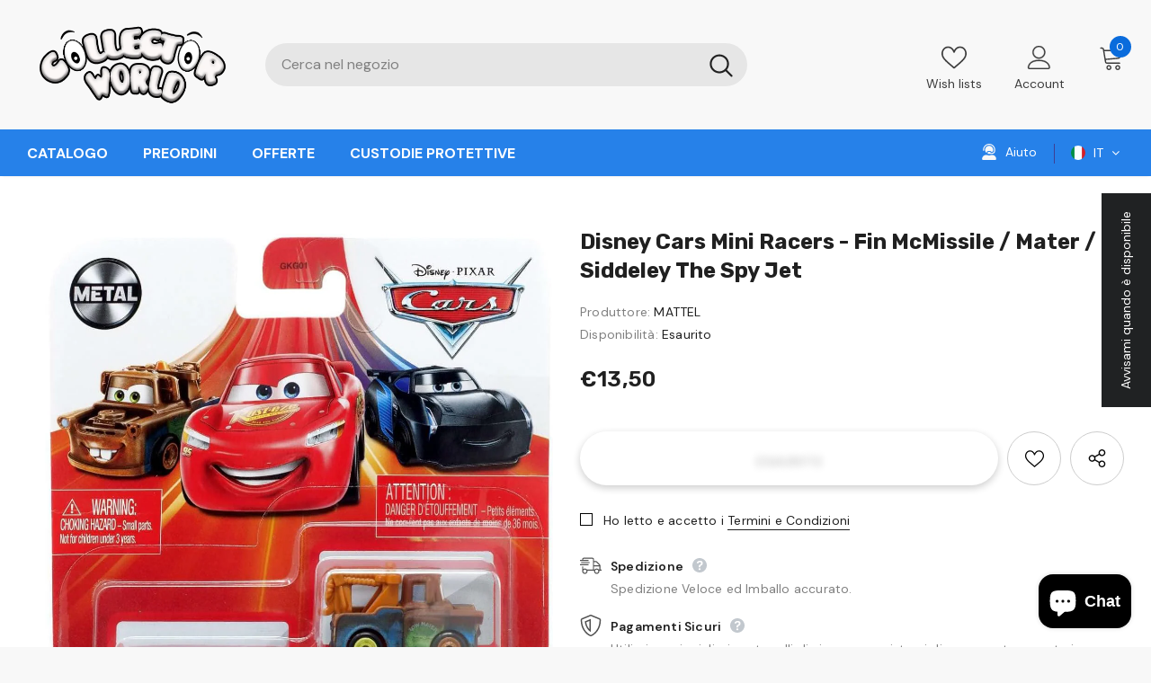

--- FILE ---
content_type: text/css
request_url: https://www.collectorworld.it/cdn/shop/t/31/assets/layout_style_surfup.css?v=6333508663724808751700784417
body_size: 7127
content:
body{line-height:var(--font_size_plus11)}input[type=color],input[type=date],input[type=datetime-local],input[type=datetime],input[type=email],input[type=month],input[type=number],input[type=password],input[type=search],input[type=tel],input[type=text],input[type=time],input[type=url],input[type=week]{padding:13px 12px 11px;line-height:24px;border-radius:3px}.btn{border-radius:3px;font-weight:600;text-transform:uppercase}label{font-size:var(--font_size);font-weight:500}.toolbar .sidebar-label .icon-filter svg{color:var(--page_title_color)}.product-label .label{-moz-border-radius:3px;-webkit-border-radius:3px;-ms-border-radius:3px;-o-border-radius:3px;border-radius:3px;min-width:57px;min-height:30px;padding:1px 7px 3px}.slick-dots li button{width:10px;height:10px}.main-content{padding-bottom:80px}input[type=checkbox]+label:before{border:1px solid #000}.close-menu-mb.menu-open{background-color:var(--background_3)}.close-menu-mb.menu-open .icon-line:after,.close-menu-mb.menu-open .icon-line:before{background-color:var(--color_3)}.cart-title h5,.customer-title h5,.option-title h5{font-family:var(--fonts_name_2);font-size:var(--font_size_plus10);letter-spacing:0;font-weight:700;border-bottom:0;text-transform:capitalize}.cart-title .close svg,.customer-title .close svg,.option-title .close svg{background-color:transparent;color:#000;border-radius:4px;width:30px;height:30px;padding:3px}.cart-title .close span,.customer-title .close span,.option-title .close span{display:none}.cart-title,.customer-title,.option-title{position:relative;margin-top:10px;margin-bottom:7px}.cart-title .close,.customer-title .close,.option-title .close{position:absolute;right:0;top:-7px}.customer-title p{font-size:var(--font_size_plus2);margin-bottom:25px}.customer-content .form-group{margin-bottom:18px}.customer-content .action-btn .forgot-password{color:var(--link_color)}.customer-content .action-btn .forgot-password:before{background-color:var(--link_color)!important;opacity:1;bottom:2px}.customer-content .note-text{border-top:1px solid #e6e6e6;padding-top:26px;margin-top:25px;margin-bottom:28px}.customer-content .form-group label em{display:none}.widget-title.style_3 .box-title{font-weight:700}.home-spotlight-block .style_3 .box-title{margin-bottom:35px}.layout_style_surfup .customer-content .btn-login{background:var(--background_1);color:var(--color_1);border-color:var(--border_1);margin-bottom:16px}.layout_style_surfup .customer-content .btn-login:hover,.layout_style_surfup .customer-content .ct-register .btn-register{background:var(--background_2);color:var(--color_2);border-color:var(--border_2)}.layout_style_surfup .customer-content .ct-register .btn-register:hover{background:var(--background_1);color:var(--color_1);border-color:var(--border_1)}#dropdown-cart .addresses-page .btn-edit-delete a.btn-continue,#dropdown-cart .addresses-page .btn-edit-delete a.btn-view-cart,#dropdown-cart .btn.btn-continue,#dropdown-cart .btn.btn-view-cart,#dropdown-cart .product-shop .groups-btn .btn-continue.wishlist,#dropdown-cart .product-shop .groups-btn .btn-view-cart.wishlist,#dropdown-cart .product-shop .shopify-payment-button button.btn-continue.shopify-payment-button__button,#dropdown-cart .product-shop .shopify-payment-button button.btn-view-cart.shopify-payment-button__button,#dropdown-cart .tabs__product-page .spr-container .btn-continue.spr-summary-actions-newreview,#dropdown-cart .tabs__product-page .spr-container .btn-view-cart.spr-summary-actions-newreview,.addresses-page .btn-edit-delete #dropdown-cart a.btn-continue,.addresses-page .btn-edit-delete #dropdown-cart a.btn-view-cart,.product-shop .groups-btn #dropdown-cart .btn-continue.wishlist,.product-shop .groups-btn #dropdown-cart .btn-view-cart.wishlist,.product-shop .shopify-payment-button #dropdown-cart button.btn-continue.shopify-payment-button__button,.product-shop .shopify-payment-button #dropdown-cart button.btn-view-cart.shopify-payment-button__button,.tabs__product-page .spr-container #dropdown-cart .btn-continue.spr-summary-actions-newreview,.tabs__product-page .spr-container #dropdown-cart .btn-view-cart.spr-summary-actions-newreview{background:var(--background_2);color:var(--color_2);border-color:var(--border_2)}#dropdown-cart .addresses-page .btn-edit-delete a.btn-checkout,#dropdown-cart .btn.btn-checkout,#dropdown-cart .product-shop .groups-btn .btn-checkout.wishlist,#dropdown-cart .product-shop .shopify-payment-button button.btn-checkout.shopify-payment-button__button,#dropdown-cart .tabs__product-page .spr-container .btn-checkout.spr-summary-actions-newreview,.addresses-page .btn-edit-delete #dropdown-cart a.btn-checkout,.product-shop .groups-btn #dropdown-cart .btn-checkout.wishlist,.product-shop .shopify-payment-button #dropdown-cart button.btn-checkout.shopify-payment-button__button,.tabs__product-page .spr-container #dropdown-cart .btn-checkout.spr-summary-actions-newreview{background:var(--background_1);color:var(--color_1);border-color:var(--border_1)}.addresses-page .btn-edit-delete .product-item a,.product-item .addresses-page .btn-edit-delete a,.product-item .btn,.product-item .product-shop .groups-btn .wishlist,.product-item .product-shop .shopify-payment-button button.shopify-payment-button__button,.product-item .tabs__product-page .spr-container .spr-summary-actions-newreview,.product-shop .groups-btn .product-item .wishlist,.product-shop .shopify-payment-button .product-item button.shopify-payment-button__button,.tabs__product-page .spr-container .product-item .spr-summary-actions-newreview,.addresses-page .btn-edit-delete .halo_modal-custom .modal-body .actions a,.halo_modal-custom .modal-body .actions .addresses-page .btn-edit-delete a,.halo_modal-custom .modal-body .actions .btn,.halo_modal-custom .modal-body .actions .product-shop .groups-btn .wishlist,.halo_modal-custom .modal-body .actions .product-shop .shopify-payment-button button.shopify-payment-button__button,.halo_modal-custom .modal-body .actions .tabs__product-page .spr-container .spr-summary-actions-newreview,.product-shop .groups-btn .halo_modal-custom .modal-body .actions .wishlist,.product-shop .shopify-payment-button .halo_modal-custom .modal-body .actions button.shopify-payment-button__button,.tabs__product-page .spr-container .halo_modal-custom .modal-body .actions .spr-summary-actions-newreview{background:var(--background_2);color:var(--color_2);border-color:var(--border_2)}.search-page .search-bar .icon-search:hover{background:var(--background_1);color:var(--color_1);border-color:var(--border_1)}.addresses-page .btn-edit-delete .before-you-leave__button a,.before-you-leave__button .addresses-page .btn-edit-delete a,.before-you-leave__button .btn,.before-you-leave__button .product-shop .groups-btn .wishlist,.before-you-leave__button .product-shop .shopify-payment-button button.shopify-payment-button__button,.before-you-leave__button .tabs__product-page .spr-container .spr-summary-actions-newreview,.product-shop .groups-btn .before-you-leave__button .wishlist,.product-shop .shopify-payment-button .before-you-leave__button button.shopify-payment-button__button,.tabs__product-page .spr-container .before-you-leave__button .spr-summary-actions-newreview{border-color:var(--border_2)}.addresses-page .btn-edit-delete .collection-template-skin-1 .padding .infinite-scrolling a,.collection-template-skin-1 .padding .infinite-scrolling .addresses-page .btn-edit-delete a,.collection-template-skin-1 .padding .infinite-scrolling .btn,.collection-template-skin-1 .padding .infinite-scrolling .product-shop .groups-btn .wishlist,.collection-template-skin-1 .padding .infinite-scrolling .product-shop .shopify-payment-button button.shopify-payment-button__button,.collection-template-skin-1 .padding .infinite-scrolling .tabs__product-page .spr-container .spr-summary-actions-newreview,.product-shop .groups-btn .collection-template-skin-1 .padding .infinite-scrolling .wishlist,.product-shop .shopify-payment-button .collection-template-skin-1 .padding .infinite-scrolling button.shopify-payment-button__button,.tabs__product-page .spr-container .collection-template-skin-1 .padding .infinite-scrolling .spr-summary-actions-newreview{padding:14px 15px 12px!important}.addresses-page .btn-edit-delete .infinite-scrolling a:hover,.addresses-page .btn-edit-delete .infinite-scrolling-homepage a:hover,.infinite-scrolling .addresses-page .btn-edit-delete a:hover,.infinite-scrolling .btn:hover,.infinite-scrolling .product-shop .groups-btn .wishlist:hover,.infinite-scrolling .product-shop .shopify-payment-button button.shopify-payment-button__button:hover,.infinite-scrolling .tabs__product-page .spr-container .spr-summary-actions-newreview:hover,.infinite-scrolling-homepage .addresses-page .btn-edit-delete a:hover,.infinite-scrolling-homepage .btn:hover,.infinite-scrolling-homepage .product-shop .groups-btn .wishlist:hover,.infinite-scrolling-homepage .product-shop .shopify-payment-button button.shopify-payment-button__button:hover,.infinite-scrolling-homepage .tabs__product-page .spr-container .spr-summary-actions-newreview:hover,.product-shop .groups-btn .infinite-scrolling .wishlist:hover,.product-shop .groups-btn .infinite-scrolling-homepage .wishlist:hover,.product-shop .shopify-payment-button .infinite-scrolling button.shopify-payment-button__button:hover,.product-shop .shopify-payment-button .infinite-scrolling-homepage button.shopify-payment-button__button:hover,.tabs__product-page .spr-container .infinite-scrolling .spr-summary-actions-newreview:hover,.tabs__product-page .spr-container .infinite-scrolling-homepage .spr-summary-actions-newreview:hover,.addresses-page .btn-edit-delete .contact-us-page a,.contact-us-page .addresses-page .btn-edit-delete a,.contact-us-page .btn,.contact-us-page .product-shop .groups-btn .wishlist,.contact-us-page .product-shop .shopify-payment-button button.shopify-payment-button__button,.contact-us-page .tabs__product-page .spr-container .spr-summary-actions-newreview,.product-shop .groups-btn .contact-us-page .wishlist,.product-shop .shopify-payment-button .contact-us-page button.shopify-payment-button__button,.tabs__product-page .spr-container .contact-us-page .spr-summary-actions-newreview{background:var(--background_3);color:var(--color_3);border-color:var(--border_3)}.infinite-scrolling-homepage .btn{max-width:248px}.template-search .padding .page-total{text-align:center;margin-bottom:15px}.template-search .padding .infinite-scrolling{margin-bottom:15px;margin-top:20px}.template-search .padding .infinite-scrolling .btn{padding:14px 15px 12px!important;max-width:260px;background:var(--background_3);color:var(--color_3);border-color:var(--border_3)}.template-search .padding .infinite-scrolling .btn:hover{padding:14px 15px 12px!important;max-width:260px;background:var(--background_2);color:var(--color_2);border-color:var(--border_2)}.layout_style_surfup .slick-dots li{margin:0 5px}.layout_style_surfup .slick-dots li button,.home-blog-posts .slick-dots li:not(.slick-active) button,.home-custom-banner-3 .slick-dots li:not(.slick-active) button,.home-spotlight-slider .slick-dots li:not(.slick-active) button{border:1px solid var(--background_3);background:transparent}.layout_style_surfup .slick-dots li.slick-active button{background:var(--background_3);border-color:var(--background_3)}.before-you-leave__content--product .slick-dots{max-width:100%}.before-you-leave__content--product .inner-top .product-bottom .item-swatch{margin-bottom:15px}.before-you-leave__button{padding-top:35px}.layout_style_surfup .slick-arrow{width:50px;height:50px;border-radius:3px}.layout_style_surfup .slick-arrow svg{width:17px;height:19px;stroke-width:.2px;position:relative;top:2px}.layout_style_surfup .slick-arrow.slick-next{right:0}.layout_style_surfup .slick-arrow.slick-prev{left:0}.home-slideshow .slick-arrow,.lookbook-slideshow .slick-arrow{padding-top:4px}.home-brands-block .brands-block .widget-title{margin-bottom:35px}.home-brands-block .brands-block .slick-dots{margin-top:40px}.home-brands-block .brands-block .widget-title.style_3+.brands-slider .slick-dots{margin-top:25px}.home-brands-block .brands-block .slick-arrow{top:39%}.policies-block .slick-arrow.slick-next{right:5px}.policies-block .slick-arrow.slick-prev{left:5px}.recently-viewed-products-sidebar .products-grid .item,.lst-seen-widget .in-content .product-info{height:100px!important}.lst-seen-widget .in-content .title{margin-bottom:5px!important}.recently-viewed-products-sidebar .products-grid .slick-arrow svg{color:#202020}.recently-viewed-products-sidebar .lst-seen-widget .in-content .product-info .first{padding:8px 0 5px 16px}.recently-viewed-products-sidebar .lst-seen-widget .product-item .product-title{font-weight:500;font-size:var(--font_size);padding-right:0}.recently-viewed-products-sidebar .lst-seen-widget .in-content .product-info .add-to-bag{padding:0!important;text-align:left;background-color:transparent!important;border-color:transparent!important;color:#202020!important;margin-top:3px!important;text-transform:capitalize;overflow:visible}.recently-viewed-products-sidebar .lst-seen-widget .in-content .product-info .add-to-bag:hover{background-color:transparent;border-color:transparent;color:#202020}.recently-viewed-products-sidebar .lst-seen-widget .in-content .product-info .add-to-bag span,.recently-viewed-products-sidebar .lst-seen-widget .in-content .product-info button.add-to-bag{display:inline-block;text-transform:capitalize;text-underline-position:under;text-decoration:underline}.recently-viewed-products-sidebar .lst-seen-widget .bottom div{margin-left:3px;letter-spacing:0;text-transform:uppercase}.recently-viewed-products-sidebar .lst-seen-widget .bottom svg{width:19px;height:14px;transform:rotate(90deg);position:relative;top:-2px}.lst-seen-widget .in-content .product-vendor{display:none}.free_shipping_massage1{color:#6e6e6e;font-size:var(--font_size_minus1)}.free_shipping_massage1 b{font-weight:500}#dropdown-cart .quantity .item-quantity{padding:13px 12px 11px}#dropdown-cart .wrapper-cartCount{margin-top:-10px;margin-bottom:8px}#dropdown-cart .wrapper-cartCount span{font-size:var(--font_size);color:#6e6e6e}#dropdown-cart .mini-products-list{margin:30px -9px 30px 0}#dropdown-cart .product-details .option{margin-bottom:12px;margin-top:7px}#dropdown-cart .product-details .option small{font-size:var(--font_size);font-style:normal;color:#6e6e6e}#dropdown-cart .product-details .option .product-details__edit{top:3px}#dropdown-cart .cart-collateral .price{font-weight:700}#dropdown-cart .mini-products-list .item{margin-bottom:30px}#dropdown-cart .mini-products-list .item+.item{padding-top:26px}#dropdown-cart .total .price{font-family:var(--fonts_name_2);font-weight:700;font-size:var(--font_size)}#dropdown-cart .d-flex .label{font-weight:500}#dropdown-cart .d-flex .text{font-style:normal;text-align:right;padding-right:0}#dropdown-cart .total{padding:18px 0 10px}#dropdown-cart .summary{margin-bottom:25px;border-bottom:1px solid var(--border_color_1);padding-bottom:23px}#dropdown-cart .checkbox-group{margin-bottom:15px}#dropdown-cart .checkbox-group label{font-size:var(--font-size);color:#000}.cart-sidebar-products h3{font-family:var(--fonts_name_2);font-weight:700;font-size:var(--font_size_plus3);margin-top:30px;text-transform:unset;letter-spacing:0;margin-bottom:25px}.before-you-leave__content--product .products-grid .grid-item .product-title{margin-bottom:6px;padding-right:0}.cart-sidebar-products .before-you-leave__content--product .product-top .product-image img{min-height:100px}.cart-sidebar-products .before-you-leave__content--product .product-bottom{padding:0 0 18px 20px!important}.ajax-editcart .halo-modal-content .close span{top:-1px}.cart-edit h5{font-weight:700}.cart-edit .product-edit .prices .old-price .money:before{content:none}.cart-edit .product-edit .prices{font-size:var(--font_size_plus2);font-weight:700;font-family:var(--fonts_name_2)}.cart-edit .product-edit .prices .old-price{color:var(--color_compare_price);font-weight:400;position:relative;font-size:14px;text-decoration:line-through}.cart-edit .product-edit .quantity_title{font-weight:400}.cart-edit .cart-meta--action .btn{border-radius:0}.cart-edit .cart-meta--action a{color:var(--page_title_color)!important}.cart-meta--action a span:after,.cart-meta--action a span:before{background-color:var(--page_title_color)}.before-you-leave__bg .rte p:first-child strong{font-size:24px;text-transform:uppercase;margin-top:0;font-weight:700;letter-spacing:0}.before-you-leave__bg .rte strong{font-size:30px;font-weight:700;letter-spacing:0}.before-you-leave__bg .rte p{font-size:var(--font_size)}.before-you-leave__bg .btn{background:var(--background_3);color:var(--color_3);border-color:var(--border_3)}.before-you-leave__bg .btn:hover{background:var(--background_2);color:var(--color_2);border-color:var(--border_2)}.before-you-leave__content--title{padding:15px 20px;border-bottom:0;background-color:var(--border_bt_sidebar)}.before-you-leave__content--title .count{line-height:24px;width:24px;height:24px;background:var(--background_3);color:var(--color_3)}.before-you-leave__content--product{padding:0 20px 50px}.before-you-leave__content--product .products-grid .grid-item+.grid-item{margin-top:10px;border-top:1px solid #e6e6e6}#dropdown-cart .before-you-leave__content--product .products-grid .grid-item+.grid-item{border-top:0}.before-you-leave__content--product .inner-top{margin-top:-20px}.recently-viewed-products .widget-title .box-title,.related-products .widget-title .box-title{font-size:24px!important;text-transform:capitalize;text-align:center;letter-spacing:0}.recently-viewed-products .widget-title,.related-products .widget-title{padding-top:55px}.recently-viewed-products .slick-dots,.related-products .slick-dots{margin-top:20px}.layout_style_surfup .frequently-bought-together-block .fbt-product-item{padding:0 45px}.layout_style_surfup .frequently-bought-together-content .col-left{padding-right:30px;padding-left:30px}.layout_style_surfup .frequently-bought-together-content .col-right{padding-left:15px;padding-right:15px}.layout_style_surfup .frequently-bought-together-block .fbt-product-item .product-image{position:relative}.layout_style_surfup .frequently-bought-together-block .fbt-product-item .product-content{padding-top:25px}.layout_style_surfup.product_layout_skin_1 .frequently-bought-together-block .fbt-product-item .fbt-toogle-options{position:absolute;top:auto;bottom:0;left:50%;transform:translate(-50%);margin-bottom:20px;min-width:230px;border-radius:0;padding:14px 15px 12px!important}.layout_style_surfup .frequently-bought-together-block .fbt-product-item .fbt-toogle-options:hover{background-color:var(--background_1);color:var(--color_1);border-color:var(--border_1)}.layout_style_surfup .frequently-bought-together-block .featured-images .item-image{max-width:100%}.layout_style_surfup .frequently-bought-together-block .featured-images{margin-left:0;margin-right:0;padding-left:0;padding-right:0;padding-bottom:25px;margin-bottom:0}.layout_style_surfup .frequently-bought-together-block .featured-images .slick-arrow{top:calc(50% - 35px);bottom:0;border-color:transparent;color:#000;background-color:transparent}.layout_style_surfup .frequently-bought-together-block .featured-images .slick-arrow svg{width:22px;height:22px}.layout_style_surfup .frequently-bought-together-block .featured-images .slick-arrow.slick-prev{left:-15px}.layout_style_surfup .frequently-bought-together-block .featured-images .slick-arrow.slick-next{right:-15px}.layout_style_surfup .frequently-bought-together-block{border-top:0;margin-top:30px}.frequently-bought-together-block .widget-title{margin-bottom:28px;padding-top:10px}.layout_style_surfup .frequently-bought-together-block .box-title{text-align:center;margin-bottom:12px!important;font-size:24px!important}.layout_style_surfup .frequently-bought-together-block .des_title{max-width:100%;top:0;color:var(--breadcrumb_color);margin-bottom:35px}.layout_style_surfup .fbt-product-item .product-title{font-size:var(--font_size);font-weight:500}.layout_style_surfup .frequently-bought-together-block .products-grouped-action{margin-top:76px}.layout_style_surfup .frequently-bought-together-block .products-grouped-action .total .old-price{color:var(--color_compare_price);font-weight:400;text-decoration:line-through;font-size:var(--font_size_plus5);font-family:var(--fonts_name_2);margin-right:0}.layout_style_surfup .frequently-bought-together-block .products-grouped-action .total .bundle-price{color:var(--color_price_sale);font-size:var(--font_size_plus5);text-decoration:unset;font-weight:600;position:relative;padding-left:8px;font-family:var(--fonts_name_2)}.layout_style_surfup .frequently-bought-together-block .products-grouped-action .discount-text{margin-top:15px;padding:0 10px;font-size:var(--font_size);line-height:24px}.layout_style_surfup .frequently-bought-together-block .fbt-product-item .fbt-toogle-options{padding:11px 20px 9px!important;border-radius:3px;text-transform:unset;font-weight:500;width:100%;border-color:#ccc}.layout_style_surfup .frequently-bought-together-block .fbt-product-item .fbt-toogle-options:hover{background:var(--background_2);color:var(--color_2);border-color:var(--border_2)}.layout_style_surfup .fbt-product-item input[type=checkbox]+label:before{top:3px;border-color:var(--page_title_color)}.layout_style_surfup .frequently-bought-together-block .products-grouped-action .total{padding:18px 0 17px}.layout_style_surfup .frequently-bought-together-block .products-grouped-action .total .label{font-size:var(--font_size);font-weight:500;display:block;margin-right:0;color:var(--body_color);line-height:28px}.layout_style_surfup .frequently-bought-together-block .products-grouped-action .btn-bundle{background:var(--background_3);color:var(--color_3);border-color:var(--border_3);padding:13px 15px 12px!important}.layout_style_surfup .frequently-bought-together-block .products-grouped-action .btn-bundle:hover{background:var(--background_2);color:var(--color_2);border-color:var(--border_2)}.layout_style_surfup .frequently-bought-together-block .featured-images .fbt-product-item+.fbt-product-item{position:relative}.frequently-bought-together-block .fbt-product-item.slick-active+.slick-active:after,.frequently-bought-together-block .fbt-product-item.slick-active+.slick-active:before{content:"";position:absolute;width:24px;height:2px;background-color:#000;left:-12px;top:calc(50% - 12px)}.frequently-bought-together-block .fbt-product-item.slick-active+.slick-active:after{transform:rotate(90deg)}.show_bundle_variant .overplay_bundle{background:#0006;position:fixed;top:0;left:0;width:100%;height:100%;z-index:4}.show_bundle_variant .product-review_variant{position:fixed;top:50%;left:50%;transform:translate(-50%,-50%);background:#fff;z-index:100;padding:0;width:470px;max-width:90%}.product-review_variant h2{color:var(--page_title_color);font-size:14px;background-color:#faf8f6;padding:11px 20px 13px;margin-bottom:30px;text-transform:capitalize}.product-review_variant .product-options{padding-bottom:5px}.product-review_variant .product-options .swatch{padding-left:20px;padding-right:20px}.product-review_variant .product-options .selector-wrapper{padding-left:35px;padding-right:35px}.product-review_variant .product-options{display:none}.show_bundle_variant .product-review_variant .close-options{position:absolute;top:0;right:-50px;background:0 0;padding:0;z-index:10;cursor:pointer;pointer-events:auto}.show_bundle_variant .product-review_variant .close-options svg{width:25px;height:25px;color:#fff;fill:#fff}.show_bundle_variant .swatch .swatch-element{overflow:unset}.slide-content.style_4 .slide-sub{font-weight:700;letter-spacing:0;margin-bottom:8px}.slide-content.style_4 .slide-heading{padding-bottom:20px}.slide-content.style_4 .slide-text{margin-bottom:48px}.slide-content.style_4 .slide-button{padding:13px 20px 12px!important;font-size:var(--font_size);border-radius:3px!important}.slide-content.style_4 .slide-button:hover{background-color:var(--background_1)!important;color:var(--color_1)!important;border-color:var(--background_1)!important}.banner-large-img .banner-content.content_style_2.abs_right{text-align:left}.banner-large-img .banner-content.content_style_2 .banner-sub-heading{text-transform:capitalize!important;letter-spacing:0;margin-bottom:2px}.banner-large-img .banner-content.content_style_2 .banner-heading{font-weight:700;margin-bottom:20px}.banner-large-img .banner-content.content_style_2 .banner-des{margin-bottom:48px;max-width:350px}.widget-title.style_3 .box-title{font-size:24px!important}.new-arrivals-product .infinite-scrolling-homepage{margin-top:10px}.style_product_grid_3 .product-label{right:15px;left:auto;top:15px;text-align:right}.style_product_grid_3 .product-item .quickview-button{top:50%;right:auto;left:50%;transform:translate(-50%,-50%);text-transform:capitalize;padding:0 17px;min-height:30px;line-height:30px;border-radius:3px;box-shadow:0 1px 3px #0003}.style_product_grid_3 .product-item .quickview-button svg{display:none}.style_product_grid_3 .product-label .label{font-size:var(--font_size_minus2);min-width:43px;min-height:23px;font-weight:400;text-transform:capitalize;padding:1px 7px;border-radius:0}.style_product_grid_3 .product-item .wishlist{position:absolute;top:5px;left:9px}.style_product_grid_3 .product-item .wishlist svg{width:36px;height:36px;padding:8px 6px 7px;top:0}.style_product_grid_3 .product-item .wishlist .wishlist-text{display:none}.style_product_grid_3 .product-item .product-des.abs-center{padding:0}.style_product_grid_3 .product-item .btn{font-size:var(--font_size);font-weight:600;background:var(--background_2);color:var(--color_2);border-color:var(--border_2)}.style_product_grid_3 .product-item .btn:hover{background:var(--background_3);color:var(--color_3);border-color:var(--border_3)!important;box-shadow:none}.template-collection .main-content{overflow:hidden}.template-collection.style_product_grid_3 .product-item .wishlist{position:absolute;padding-right:0;margin-right:0}.template-collection.style_product_grid_3 .product-item .wishlist:before{content:none}.product-card__variant--popup--content{width:100%;padding-left:0;padding-right:0}.show-popup-qs .product-card__button2{bottom:0;width:100%;left:0}.show-popup-qs .product-card__button2 .btn{padding:14px 15px 12px!important;width:100%}.show-popup-qs .product-card__button2 .btn.add-to-cart-btn:hover{background:var(--background_3);color:var(--color_3);border-color:var(--border_3)}.product-card__variant--popup--content .selector-wrapper .form-label{color:#787878}.product-card__variant--popup--content .variants .swatch{margin-bottom:16px}.show-popup-qs .product-card__variant--popup--content .swatch .swatch-element input:checked+label{font-weight:600}.show-popup-qs .product-card__button_cancel_mobile{top:5px;right:11px}.style_product_grid_3 .product-item .product-bottom{padding:0}.style_product_grid_3 .product-item .product-bottom .wrapper-vendor .product-vendor a{font-size:var(--font_size_minus2);font-weight:400}.style_product_grid_3 .product-item .product-bottom .wrapper-vendor .product-vendor a:hover:before{background-color:var(--color_vendor)}.style_product_grid_3 .product-item .product-title{font-size:var(--font_size_plus1);font-weight:500;position:relative;padding-right:90px}.style_product_grid_3 .product-item .product-title [data-change-title]{top:0;right:0;max-width:90px;font-weight:400;text-transform:capitalize;overflow:hidden;position:absolute;white-space:nowrap;display:block;text-overflow:ellipsis;color:var(--color_vendor)}.style_product_grid_3 .product-item .product-image{margin-bottom:18px}.style_product_grid_3 .product-vendor{margin-bottom:8px}.style_product_grid_3 .product-item .product-title{margin-bottom:5px}.style_product_grid_3 .cart-edit .product-edit .prices,.style_product_grid_3 .fbt-product-item .price-box,.style_product_grid_3 .product-item .price-box{font-size:var(--font_size);font-weight:700}.style_product_grid_3 .cart-edit .product-edit .prices .old-price,.style_product_grid_3 .fbt-product-item .price-box .old-price,.style_product_grid_3 .product-item .price-box .old-price{font-size:var(--font_size)}.style_product_grid_3 .product-item .spr-badge{margin-bottom:7px}.style_product_grid_3 .quickSearchResultsWrap .product-item .product-title{padding-right:0}.site-footer .foot-link>span,.footer-4 .footer-top .location_info,.footer-4 .newsletter-des{opacity:.8}.footer-4 .footer-top{padding-top:65px}.footer-4 .location_info{line-height:26px;letter-spacing:.2px}.footer-4 .location_info span{display:block}.footer-4 .footer-social{margin-top:12px}.footer-4 .footer-social .social-icons{margin-left:0}.footer-4 .footer-social .social-icons li{margin-right:12px}.footer-4 .footer-social .social-icons a{height:34px;width:34px;line-height:34px;border:1px solid #fff;font-size:13px}.footer-4 .footer-social .social-icons li.facebook a i,.footer-4 .footer-social .social-icons li.youtube a i,.footer-4 .footer-social .social-icons li a i{font-size:18px}.site-footer .foot-title{text-transform:unset;font-size:var(--font_size_plus3)}.site-footer .col-footer ul li{line-height:34px}.footer-4 .newsletter-des{margin-bottom:30px}.site-footer.footer-4 .newsletter .input-group-field{padding-top:12px;padding-bottom:11px;border-radius:3px;margin-right:15px;min-width:-moz-calc(100% - 136px);min-width:-webkit-calc(100% - 136px);min-width:-ms-calc(100% - 136px);min-width:calc(100% - 136px)}.site-footer .newsletter .btn{border-radius:3px}.footer-4 .footer-top{padding-bottom:45px}.footer-4 .footer-bottom{padding-bottom:25px}.homepage-reviews .slick-arrow{top:25%;border:1px solid #d7dae0}.site-nav .mega-menu .product-item .product-title{padding-right:0}.widget-title.style_4{margin-bottom:25px;margin-top:40px}.widget-title.style_4 .box-title{font-size:24px!important;letter-spacing:0}.widget-title.style_4 .box-link{font-size:var(--font_size);font-weight:400;letter-spacing:0;top:22px}.widget-product .slick-arrow{border-color:#fff}.widget-product .slick-arrow.slick-next{right:14px;border-bottom-right-radius:0;border-top-right-radius:0}.widget-product .slick-arrow.slick-prev{left:14px;border-bottom-left-radius:0;border-top-left-radius:0}.home-brands-block .brands-block{padding:58px 0}.home-brands-block .brands-block .slick-arrow{background-color:transparent;color:#fff;border-color:#fff}.product-notification .close-notifi{background-color:var(--background_3);color:var(--color_3)}.cart-form .cart-list .cart-remove a{justify-content:flex-start}.quickSearchResultsWrap .product-item .product-image img{max-width:100%}.quickSearchResultsWrap .product-item .product-vendor a{font-size:var(--font_size_minus2);font-weight:400;text-transform:uppercase}.breadcrumb .arrow i:before{content:"/"}.product-template .breadcrumb{justify-content:center}.product-template .breadcrumb>*:not(.arrow){text-decoration:underline;text-underline-position:from-font}.collection-header-sections .page-header h1{font-size:50px;font-weight:700}.collection-header-sections .collection-des .rte{line-height:var(--font_size_plus11);font-weight:400}.collection-header .page-header h1,.collection-header .page-header h2{margin-bottom:25px}.collection-header .relative{position:relative;margin-bottom:25px}.collection-header .sub-collection{text-transform:unset}.collection-template-no-sidebar .breadcrumb{border-top:1px solid #ebebeb;padding:25px 0 15px}.toolbar .toolbar-col label{text-transform:capitalize;margin-left:10px;font-weight:600}.toolbar .toolbar-col .dropdown-menu{font-size:var(--font_size_minus2)}.toolbar .toolbar-col .label-tab{font-weight:400;letter-spacing:.5px;line-height:var(--font_size_plus10);padding:12px 14px 11px;border-radius:3px}.toolbar .toolbar-col span.icon{display:none}.append--toolbar .toolbar .toolbar-col span.icon{display:block}.infinite-scrolling .btn{max-width:248px;padding:13px 15px 12px!important;background:var(--background_2);color:var(--color_2);border-color:var(--border_2)}.infinite-scrolling .btn:hover{background:var(--background_3);color:var(--color_3);border-color:var(--border_3)}.infinite-scrolling .btn.disabled{color:var(--sold_out_text)!important;background:var(--bg_sold_out)!important;border-color:var(--bg_sold_out)!important}.collection-template-no-sidebar .padding{padding-top:30px;padding-bottom:95px}.collection-template-no-sidebar .padding .infinite-scrolling{margin-bottom:15px;margin-top:-35px}.collection-template-no-sidebar .padding .page-total{text-align:center;font-size:var(--font_size);color:var(--breadcrumb_color)}.collection-header .list-sub-collection li{margin-right:20px}.collection-header .list-sub-collection li a{font-weight:500}.collection-header .list-sub-collection li a:hover{color:var(--link_color);border-color:var(--link_color)}.append--toolbar .toolbar .toolbar-col .label-tab{font-weight:400;color:var(--page_title_color);letter-spacing:.5px;line-height:var(--font_size_plus10)}.append--toolbar .toolbar .toolbar-col label{text-transform:unset;margin-left:10px;font-weight:600}.append--toolbar .toolbar .toolbar-col .dropdown-menu{font-size:var(--font_size_minus2)}.product-collection{margin-top:25px}.banner-collection--grid{margin-bottom:60px;margin-top:15px}.banner-collection--grid .grid--layout{display:flex;flex-wrap:nowrap;justify-content:space-between}.banner-collection--grid .grid--layout .banner{width:calc(50% - 15px)}.banner-collection--grid .grid--layout .banner.only{width:100%}.products-grid .grid-item{margin-bottom:15px}.collection-testimonials{padding-bottom:50px}.collection-testimonials .list-item{max-width:1170px;margin:0 auto;text-align:center}.collection-testimonials .list-item:not(.slick-initialized) .item:nth-child(n+2){display:none}.collection-testimonials .list-item .content{max-width:880px;margin:0 auto 35px;letter-spacing:.2px}.collection-testimonials .list-item .infomation{display:flex;justify-content:center;align-items:center}.collection-testimonials .list-item .infomation .info{margin-left:20px;text-align:left}.collection-testimonials .list-item .infomation h5{font-size:var(--font_size_plus1);font-weight:600;margin:0;line-height:var(--font_size_plus11)}.collection-testimonials .list-item .infomation p{color:#787878;letter-spacing:.2px}.collection-testimonials .list-item .infomation .avatar .not_img{line-height:120px;height:120px}.collection-testimonials .slick-dots{margin-top:40px}.collection-testimonials .slick-arrow,.collection-testimonials .slick-arrow:hover{background-color:transparent;border-color:transparent;top:18%}.compare-link a{font-size:var(--font_size);font-weight:400;display:inline-block;border-radius:3px;letter-spacing:.02em;text-transform:capitalize;color:var(--page_title_color);background-color:transparent;border-color:transparent;padding:0}.compare-link .compare-text{background-image:linear-gradient(transparent 97%,#000 3%);background-repeat:repeat-x;background-position-y:-3px}.compare-link a .countPill{margin-left:0;min-width:20px;min-height:20px;color:var(--page_title_color);font-weight:400;background:0 0;position:relative;top:0}.compare-link a .countPill:before{content:"(";position:absolute;top:0;left:0;font-size:var(--font_size);color:var(--page_title_color);z-index:1}.compare-link a .countPill:after{content:")";position:absolute;top:0;right:0;font-size:var(--font_size);color:var(--page_title_color);z-index:1}.ajax-compare .halo-modal-header .text{font-size:24px;letter-spacing:0;color:#000;text-transform:capitalize}.ajax-compare .halo-modal-header .remove-all{font-weight:500}.ajax-compare .halo-modal-body .product-row .compare-content .grid-item .product-bottom .product-vendor a{font-weight:400;text-transform:uppercase}.ajax-compare .halo-modal-body .product-row .compare-content .grid-item .product-bottom .product-title{padding-right:0}.ajax-compare .halo-modal-body .product-row .compare-content .grid-item .col-remove>a{font-weight:500}.ajax-compare .halo-modal-body .product-row .compare-content .grid-item .btn{background:var(--background_2);color:var(--color_2);border-color:var(--border_2)}.ajax-compare .halo-modal-body .product-row .compare-content .grid-item .btn:hover{background:var(--background_3);color:var(--color_3);border-color:var(--border_3)}.collection-template-no-sidebar .has-border{overflow:hidden}.layout_style_surfup .frequently-bought-together-block{margin-top:50px;padding-top:45px}.recently-viewed-products,.related-products,.layout_style_surfup .frequently-bought-together-block{border-top:5px solid var(--border_bt_sidebar);position:relative}.recently-viewed-products:before,.related-products:before,.layout_style_surfup .frequently-bought-together-block:before{position:absolute;content:"";top:-5px;left:100%;width:100%;height:5px;background-color:var(--border_bt_sidebar)}.recently-viewed-products:after,.related-products:after,.layout_style_surfup .frequently-bought-together-block:after{position:absolute;content:"";top:-5px;right:100%;width:100%;height:5px;background-color:var(--border_bt_sidebar)}.product-template-full-width .related-products:before,.product-template-full-width .related-products:after{display:none}.layout_style_surfup.template-product .main-content{overflow:hidden}.sticky_form .sticky-add-to-cart{background:var(--background_3);color:var(--color_3);border-color:var(--border_3);padding:8px 15px 7px!important}.sticky_form .pr-selectors .pr-active{padding:7px 30px 5px 13px}.sticky_form .sticky_group .pr-selectors,.sticky_form .sticky_group .quantity .qty-group{height:40px}.style_product_grid_3 .product-item .item-swatch li.item-swatch-more a span{top:-1px}.style_product_grid_3 .product-item .item-swatch li.item-swatch-more a{background-color:#fff;padding-top:0}.quickview-tpl .product-shop .quantity{margin-bottom:30px}.quickview-tpl .product-shop .groups-btn #product-add-to-cart,.quickview-tpl .product-shop .groups-btn .product-add-to-cart{background:var(--background_3);color:var(--color_3);border-color:var(--border_3)}.quickview-tpl .product-shop .groups-btn #product-add-to-cart:hover,.quickview-tpl .product-shop .groups-btn .product-add-to-cart:hover{background:var(--background_2);color:var(--color_2);border-color:var(--border_2)}.quickview-tpl .product-shop .groups-btn .wishlist{min-width:60px;align-items:center;height:60px}.quickview-tpl .product-shop .groups-btn .wishlist svg{top:0}.quickview-tpl .product-shop .groups-btn .icon-share{align-items:center}.quickview-tpl .product-shop .groups-btn .icon-share svg{top:0}.product-img-box .wrapper-images .slick-arrow{border-color:#fff!important;background-color:var(--color_bg_slick_arrow)!important;color:var(--color_slick_arrow)!important;text-align:center}.product-img-box .wrapper-images .slick-arrow.slick-next{border-bottom-right-radius:0;border-top-right-radius:0}.product-img-box .wrapper-images .slick-arrow.slick-prev{border-bottom-left-radius:0;border-top-left-radius:0}.cart-template{overflow:hidden}.cart-template .cart-form .cart--title .cart--info .size small{font-size:var(--font_size_minus1)}.widget-content-no--filter ul li a svg{position:relative;top:4px}.collection-template-no-sidebar .collection-header .sub-collection{margin-bottom:22px}.collection-template-no-sidebar .toolbar{margin-top:0}.template-collection.style_product_grid_3 .product-collection.products-list .product-item .product-details .wishlist{display:none}.layout_style_surfup .products-list .product-item .action{max-width:210px}.before-you-leave__content--product .inner-top .product-bottom{padding:45px 0 0 20px!important}.cart-sidebar-products .before-you-leave__content--product .inner-top{margin-top:0}.cart-sidebar-products .before-you-leave__content--product .inner-top .product-bottom{padding-top:0!important}@media (max-width: 1366px){.slide-content.style_4 .slide-text{max-width:380px}}@media (max-width: 1199px){.layout_style_surfup .frequently-bought-together-block .fbt-product-item{padding:0 25px}.frequently-bought-together-block .fbt-product-item .price-box,.frequently-bought-together-block .fbt-product-item .price-box .old-price{font-size:13px}.site-nav .mega-menu .style_2 .mega-col>a{margin-bottom:15px}.product-template-surfup .banner-content .banner-heading{margin-bottom:0}.product-template-surfup .banner-content .banner-des{margin-bottom:25px}.collection-template-no-sidebar .padding .infinite-scrolling{margin-top:0}.recently-viewed-products .widget-title,.related-products .widget-title{padding-top:35px}.collection-testimonials{padding-bottom:30px}.collection-template-no-sidebar .padding{padding-bottom:55px}.banner-collection--grid{margin-bottom:30px}.featured-products.layout_style_1 .slick-dots{margin-top:12px}.widget-title.style_4{margin-top:30px}.new-arrivals-product .widget-title.style_3{padding-top:10px!important}.banner-large-img .banner-content.display_bg_animation .banner-des{max-width:300px}.banner-large-img .banner-content.content_style_2.abs_right{right:0;padding-left:0;padding-right:0}.banner-large-img .banner-content.content_style_2.abs_left{left:0;padding-left:0;padding-right:0}.banner-large-img .banner-content.content_style_2 .banner-sub-heading span{font-size:30px!important;display:block;line-height:40px}.banner-large-img .banner-content.content_style_2 .banner-heading{font-size:18px!important;margin-bottom:0}.banner-large-img .banner-content.content_style_2 .banner-des{font-size:14px!important;margin-bottom:25px;margin-left:0}.banner-large-img .banner-content.content_style_2 .banner-button{padding:8px 20px 7px!important}.slide-content.style_4.abs_left{left:0;padding-left:0;padding-right:0}.slide-content.style_4.abs_right{right:0;padding-left:0;padding-right:0}.slide-content.style_4 .slide-text{max-width:300px}.slide-content.style_4 .slide-heading{padding-bottom:0}.slide-content.style_4 .slide-text{margin-bottom:25px;font-size:14px!important}.slide-content.style_4 .slide-button{padding:8px 20px 7px!important}.slide-content.style_4 .slide-sub{font-size:28px!important}.slide-content.style_4 .slide-heading{font-size:18px!important;margin-bottom:10px}.btn,.show-popup-qs .product-card__button2 .btn{padding:8px 15px 7px!important}#dropdown-cart .quantity .item-quantity,input[type=color],input[type=date],input[type=datetime-local],input[type=datetime],input[type=email],input[type=month],input[type=number],input[type=password],input[type=search],input[type=tel],input[type=text],input[type=time],input[type=url],input[type=week]{padding:8px 12px 6px}.collection-template-no-sidebar .breadcrumb{padding:20px 0 0}.collection-template-no-sidebar .sub-collection{margin-bottom:10px}.collection-template-no-sidebar .sub-collection .d-flex{justify-content:center;align-content:center}.collection-template-no-sidebar .list-sub-collection{margin-bottom:0;margin-top:0}.sidebar-label{font-weight:600}.sidebar-label .icon-filter{top:-3px}.sidebar .sidebar-title{font-size:var(--font_size_plus1)}.collection-template-no-sidebar .toolbar{padding-left:0!important;padding-right:0!important}.collection-template-no-sidebar .toolbar.toolbar-fix{padding-left:20px!important;padding-right:20px!important}.toolbar .toolbar-col .label-tab{font-weight:400;color:var(--page_title_color);text-transform:capitalize;letter-spacing:0;line-height:var(--font_size_plus10)}.toolbar .toolbar-col label{text-transform:uppercase;margin-left:10px}.collection-template-no-sidebar .widget_filter{display:none}.collection-header .sub-collection{padding:0 10px}.collection-header-sections .collection-des .rte,.collection-header-sections .collection-des .rte a,.collection-header-sections .collection-des .rte p{color:#000!important}.toolbar .filters-toolbar__sortby span.icon{display:none}.widget-title .box-title{margin-bottom:15px;font-size:18px!important}}@media (max-width: 1024px){.layout_style_surfup .frequently-bought-together-block .products-grouped-action{margin-top:40px}.collection-header-sections .page-header h1{font-size:40px}.style_product_grid_3 .product-item .product-title{padding-right:0}.style_product_grid_3 .product-item .product-title [data-change-title]{display:none}}@media (max-width: 992px){.product-template-surfup .banner-content .banner-des{margin-bottom:15px}.product-template-surfup .banner-content .banner-heading{padding-bottom:10px}.product-template-surfup .tabs__product-page .list-tabs .tab-title a{font-size:var(--font_size_plus3)}.product-template-surfup .tabs__product-page .list-tabs .tab-title{padding-left:20px;padding-right:20px}.homepage-reviews.style_2 .widget-title{padding-top:2px}.banner-large-img .banner-content.display_bg_animation .banner-des{max-width:235px}.widget-title.style_4{margin-top:20px}.footer-4 .footer-social .social-icons li{margin-bottom:12px}}@media (max-width: 767px){.slide-content.style_4.abs_left{left:50%}.slide-content.style_4.abs_right{right:50%}.slide-content.style_4 .slide-sub{font-size:28px!important}.slide-content.style_4 .slide-heading{font-size:18px!important;margin-bottom:10px}.banner-collection--grid .grid--layout{display:block}.banner-collection--grid .grid--layout .banner{width:100%}.banner-collection--grid .grid--layout .banner+.banner{margin-top:30px}}@media (max-width: 550px){.slide-content.style_4 .slide-text{max-width:100%}.frequently-bought-together-block .fbt-product-item.slick-active+.slick-active:after,.frequently-bought-together-block .fbt-product-item.slick-active+.slick-active:before{width:15px;left:-7px}.layout_style_surfup .frequently-bought-together-content .col-left{padding-right:10px;padding-left:10px}.product-template-surfup .product_bottom{padding-bottom:20px}#product-recommendations{margin-bottom:45px}.product-template-surfup .policies-block{padding:60px 0 0}.layout_style_surfup .frequently-bought-together-block .products-grouped-action .btn-bundle{padding:10px 15px 9px!important}.layout_style_surfup .frequently-bought-together-block .fbt-product-item .fbt-toogle-options{padding:8px 20px 7px!important}.layout_style_surfup .frequently-bought-together-block .fbt-product-item{padding:0 15px}.template-product .home-custom-block .banner-button{background:var(--background_3)!important;color:var(--color_3)!important;border-color:var(--border_3)!important}.layout_style_surfup .frequently-bought-together-block .products-grouped-action{margin-top:0}.banner-collection--grid{margin-bottom:15px}.product-collection{margin-top:20px}.collection-template-no-sidebar .toolbar{margin-bottom:20px}.collection-header-sections .page-header h1{font-size:30px}.home-brands-block .brands-block .slick-arrow.slick-next{right:5px}.home-brands-block .brands-block .slick-arrow.slick-prev{left:5px}.widget-title.style_4 .box-link{margin-top:-2px}.footer-4 .payment-methods li{margin-right:8px}.collection-template-no-sidebar .padding{padding-top:20px;padding-bottom:25px}.collection-template-no-sidebar .toolbar.toolbar-fix{padding-left:10px!important;padding-right:10px!important}.collection-template-no-sidebar .collection-header .sub-collection{padding:0}.collection-header h1 span{color:#000!important}}@media (max-width: 320px){.home-about-us.style_about_6 .title{font-size:18px!important}.home-about-us.style_about_6.style_3 .btn-about-us{margin-top:-7px}.widget-title.style_4 .box-title,.widget-title.style_3 .box-title{font-size:18px!important}.widget-title.style_4 .box-link,.new-arrivals-product .widget-title.style_3 .view_all{margin-top:-8px}}@media (min-width: 768px){#accept-cookies{width:390px}.slide-content.style_4.abs_left{left:70px;padding-left:0;padding-right:0}.slide-content.style_4.abs_right{right:70px;padding-left:0;padding-right:0}}@media (min-width: 1200px){.template-collection .collection-template-no-sidebar .sidebar .facets{width:100%}.template-collection .collection-template-no-sidebar .sidebar .facets .facets__form{display:flex;justify-content:space-between}.collection-template-no-sidebar .sidebar .sidebar-filter>.widget{margin-bottom:15px!important}.product-img-box.vertical-moreview .slick-arrow{left:50%}.template-collection.style_product_grid_3 .product-item .wrapper-compare{justify-content:flex-start;margin-top:8px}.style_product_grid_3 .product-item .wrapper-compare .compare-button{top:0;left:0}.style_product_grid_3 .product-item .wrapper-compare .compare-button .compare-text:before{top:5.5px}.style_product_grid_3 .product-item .wrapper-compare .compare-button .compare-text:after{top:9px}.style_product_grid_3 .product-item .product-vendor a:before{bottom:2px}.style_product_grid_3 .product-item .action{margin-bottom:0}.layout_style_surfup .container{padding-left:30px;padding-right:30px;max-width:1690px}.collection-header.collection-header-sections .collection-wrapper:not(.collection-static){max-width:600px!important}.collection-header .sub-collection .d-flex{justify-content:center;padding:0 40px}.collection-header .sub-collection .d-flex>span{margin-right:32px;margin-top:0}.list-sub-collection{margin:0}.collection-header .sub-collection{margin-bottom:22px;margin-top:25px}.layout_style_fullwidth .collection-template:not(.collection-template-fullwidth) .breadcrumb{padding:0 40px}.collection-template-no-sidebar .bg-filter{background:0 0;padding-top:0;margin-top:8px;margin-bottom:0}.collection-template-no-sidebar .bg-filter .container{overflow:visible}.collection-template-no-sidebar .sidebar .sidebar-filter{margin:0!important}.collection-template-no-sidebar .widget_filter{text-transform:uppercase;font-weight:600;display:flex;margin-right:15px;position:relative;bottom:4px;display:block!important}.collection-template-no-sidebar .widget_filter .sidebar_more{position:relative;top:-4px;text-transform:none}.collection-template-no-sidebar .widget_filter .icon-filter1{margin-right:4px;display:inline-block;position:relative;bottom:-2px}.collection-template-no-sidebar .sidebar .sidebar-title{font-weight:400;border:1px solid #ccc;border-radius:3px;text-transform:unset;padding:12px 14px 11px;align-items:center}.sidebar-filter .sidebar-title .clear,.sidebar-filter .sidebar-title .clear-all{border-bottom:1px solid #787878;color:#787878;font-style:italic;line-height:1;margin-right:20px}.collection-template-no-sidebar .sidebar .sidebar-filter>.widget{max-width:190px;padding:0;margin-right:15px;margin-bottom:0}.collection-template-no-sidebar .col-sidebar .widget-content{left:0;right:0;min-width:250px}.collection-template-no-sidebar .sidebar .sidebar-title:after{width:0;height:0;border-left:4px solid transparent;border-right:4px solid transparent;border-top:4px solid #000;font-size:0;top:20px;right:14px}.collection-template-no-sidebar .col-sidebar .sidebar-links .widget-content li a,.sidebar-filter .sidebar-tags label{color:var(--page_title_color)}.collection-template-no-sidebar .sidebar{display:flex;justify-content:space-between}.collection-template-no-sidebar .sidebar .sidebar-filter{width:100%;align-items:center}.sidebar .append--toolbar{min-width:350px}.sidebar .append--toolbar:empty{display:none}.append--toolbar .toolbar{margin:0;padding:0}.append--toolbar .toolbar .toolbar-col{align-items:center}.append--toolbar .toolbar .toolbar-col .label-tab{font-weight:400;border:1px solid #ccc;border-radius:3px;text-transform:unset;color:var(--body_color);padding:12px 14px 11px}.append--toolbar .toolbar .toolbar-col .label-tab .icon-dropdown{font-size:0}.append--toolbar .toolbar .toolbar-col .label-tab .icon-dropdown i:before{width:0;height:0;border-left:4px solid transparent;border-right:4px solid transparent;border-top:4px solid #000;font-size:0;top:10px}.refined-widgets--surfup{display:flex;position:relative;z-index:0}.collection-template-no-sidebar .col-sidebar .refined-widgets--surfup .widget-content{display:flex;align-items:center;position:static;visibility:visible;pointer-events:auto;padding:0;border:0;box-shadow:none;margin-top:15px}.collection-template-no-sidebar .col-sidebar .refined-widgets--surfup .widget-content ul{margin:0}.collection-template-no-sidebar .col-sidebar .refined-widgets--surfup .widget-content ul li{display:inline-block;margin:0 13px 0 0;background-color:#f5f5f5;border-radius:3px;padding:3px 12px}.collection-template-no-sidebar .col-sidebar .refined-widgets--surfup .widget-content ul li span{font-weight:500;margin-left:5px}.collection-template-no-sidebar .col-sidebar .refined-widgets--surfup .widget-content ul li:last-child{margin-right:15px}.collection-template-no-sidebar .col-sidebar .refined-widgets--surfup .widget-content ul li a{color:var(--breadcrumb_color)}.collection-template-no-sidebar .col-sidebar .refined-widgets--surfup .widget-content a.clear-all{margin:0;padding:0;border:0;border-bottom:1px solid #787878;font-style:italic}.sidebar-filter .sidebar-title .clear:before{content:none}}@media (min-width:1600px){.layout_style_surfup .container{max-width:1920px;padding-left:75px;padding-right:75px}}@media (min-width: 767px) and (max-width: 768px){.slide-content.style_4 .slide-text{max-width:280px}}@media (min-width: 768px) and (max-width: 991px){.products-grid .banner-collection--grid{order:1}.products-grid .grid-item:nth-child(n+7){order:2}}@media (min-width: 1200px) and (max-width: 1300px){.site-footer .newsletter .input-group-field{margin-right:0}.collection-template-no-sidebar .sidebar .sidebar-filter>.widget{max-width:170px}}
/*# sourceMappingURL=/cdn/shop/t/31/assets/layout_style_surfup.css.map?v=6333508663724808751700784417 */


--- FILE ---
content_type: text/javascript
request_url: https://www.collectorworld.it/cdn/shop/t/31/assets/papa.preorder.data.js?v=452163741743114339317007844172
body_size: -36
content:
Papa.PreOrder.settings={mixCartWarning:!1,ishideBuyNow:!0,appearance:{preorderBtn:{color:"#FFFFFF",hoverColor:"#FFFFFF",bgColor:"#F35046",hoverBgColor:"#D61F2C",borderColor:"#F35046",borderHoverColor:"#D61F2C"},aboveMessage:{fontsize:"14",alignment:"left",color:"#FFFFFF",bgColor:"#F35046"},belowMessage:{fontsize:"14",alignment:"left",color:"#EE4444",bgColor:"#F5F3F3"},naMessage:{color:"#606060",bgColor:"#FFFFFF",borderColor:"#3A3A3A"}},apiUrl:"https://papapreorder.com/"},Papa.PreOrder.preorderSettings={"7643400044764":{settingType:"product",default:{enable:!0,startCondition:{type:"now",condition:""},endCondition:[{type:"date",condition:"2022-04-30 00:00:00 UTC"},{type:"quantity",condition:"-5"}],applyDiscount:!0,discountValue:"2",enableDiscountPrice:!0,discountPriceLabel:"TEST",message:{enable:!1,preOrderBtnText:"Preorder",naMessage:"Non disponibile per il Preorder",btnAboveMessage:"Non fartelo scappare! Prenotalo ora",btnBelowMessage:"Spediremo l'oggetto non appena disponibile"}}}},Papa.PreOrder.translation={message:{preOrderBtnText:"Pre-order",naMessage:"Unavailable",btnAboveMessage:"Dont miss out - Grab yours now before we sell out again!",btnBelowMessage:"We will fulfill the item as soon as it becomes available"},cartItemlabel:"Info: Papa Pre-order item",mixCartWarningAlertMessage:"There are still stock pre-order items that can be added to the cart. You can purchase up to max products",mixCartWarningCheckboxLabel:"Don't show this again",mixCartWarningContent:"Shipment of your in-stock items may be delayed until your pre-order item is ready for shipping.",mixCartWarningEndLimitMessage:"The number of products that can be pre-ordered has reached the limit",mixCartWarningLimitMessage:"There are still stock pre-order items that can be added to the cart",mixCartWarningTitle:"Warning, you have pre-order and in-stock in the same cart"};
//# sourceMappingURL=/cdn/shop/t/31/assets/papa.preorder.data.js.map?v=452163741743114339317007844172
